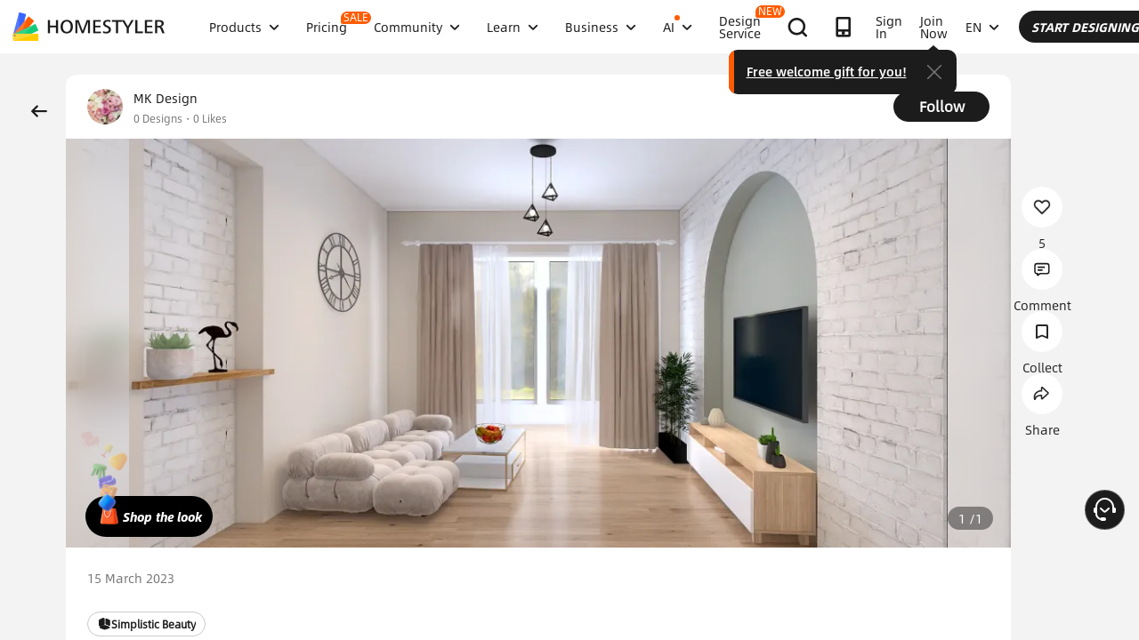

--- FILE ---
content_type: text/html; charset=utf-8
request_url: https://www.google.com/recaptcha/api2/aframe
body_size: 183
content:
<!DOCTYPE HTML><html><head><meta http-equiv="content-type" content="text/html; charset=UTF-8"></head><body><script nonce="2HV2fQdlAPh0A-sYwBYOOg">/** Anti-fraud and anti-abuse applications only. See google.com/recaptcha */ try{var clients={'sodar':'https://pagead2.googlesyndication.com/pagead/sodar?'};window.addEventListener("message",function(a){try{if(a.source===window.parent){var b=JSON.parse(a.data);var c=clients[b['id']];if(c){var d=document.createElement('img');d.src=c+b['params']+'&rc='+(localStorage.getItem("rc::a")?sessionStorage.getItem("rc::b"):"");window.document.body.appendChild(d);sessionStorage.setItem("rc::e",parseInt(sessionStorage.getItem("rc::e")||0)+1);localStorage.setItem("rc::h",'1768697835861');}}}catch(b){}});window.parent.postMessage("_grecaptcha_ready", "*");}catch(b){}</script></body></html>

--- FILE ---
content_type: application/javascript
request_url: https://gj.mmstat.com/eg.js?t=1768697830877
body_size: -75
content:
window.goldlog=(window.goldlog||{});goldlog.Etag="3h3zIdmq5Q8CARLZHtxyQnFn";goldlog.stag=1;

--- FILE ---
content_type: application/javascript
request_url: https://gj.mmstat.com/eg.js?t=1768697822035
body_size: 83
content:
window.goldlog=(window.goldlog||{});goldlog.Etag="3h3zIdmq5Q8CARLZHtxyQnFn";goldlog.stag=2;